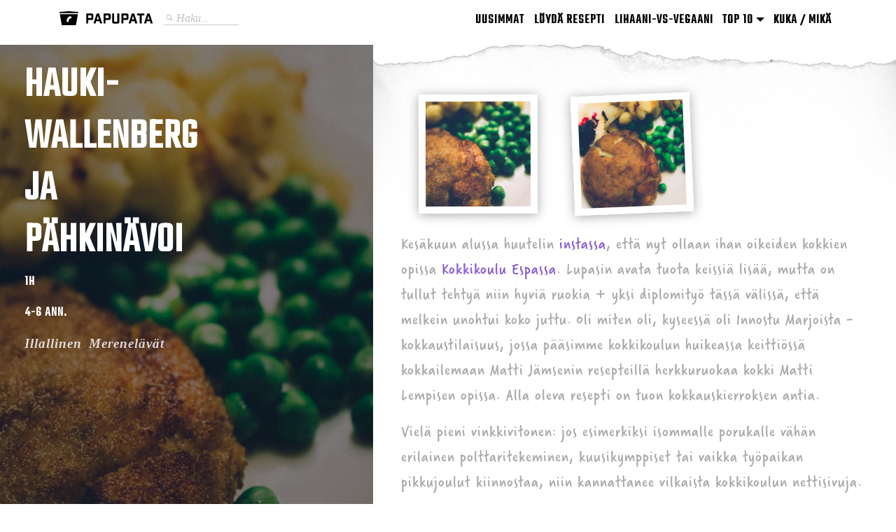

--- FILE ---
content_type: text/html; charset=UTF-8
request_url: https://papupata.com/haukiwallenberg/
body_size: 12652
content:
<!DOCTYPE html>
<html lang="fi">
<head>
<meta charset="UTF-8">
<meta http-equiv="X-UA-Compatible" content="IE=edge, chrome=1">
<meta name="viewport" content="width=device-width, initial-scale=1, user-scalable=no">
<meta name="mobile-web-app-capable" content="yes">
<meta name="apple-mobile-web-app-capable" content="yes">
<link rel="shortcut icon" href="https://papupata.com/wp-content/themes/understrap/favicon.ico" />
<link rel="icon" type="image/png" sizes="96x96" href="https://papupata.com/wp-content/themes/understrap/favicon-96x96.png">
<meta name="apple-mobile-web-app-title" content="Papupata - Mitä syötäis?">
<meta name="google-site-verification" content="DjnmccgyOtKXsI6CKQ28nYNtBuIEvefINlz7YjMLYKE" />
<link rel="pingback" href="https://papupata.com/xmlrpc.php">
  <!-- Adding custom meta tag for single post -->
  <meta name="thumbnail" content="https://papupata.com/wp-content/uploads/2017/07/IMG_1696.jpg" />
    <script type="application/ld+json">
    {
      "@context": "https://schema.org",
      "@type": "Recipe",
      "author": "Papupata",
      "totalTime": "PT1H",
      "recipeCategory": "Illallinen, Merenelävät", 
      "description": "Wallenbergin pihvi on ruotsalaisten herkkusuiden keksimä luksusversio pannupihvistä. Tässä versiossa pihvin raaka-aineena toimii perinteistä poiketen hauki",
      "image": ["https://papupata.com/wp-content/uploads/fly-images/1239/IMG_1696-350x350-c.jpg",
      		"https://papupata.com/wp-content/uploads/fly-images/1239/IMG_1696-350x263-c.jpg",
      		"https://papupata.com/wp-content/uploads/fly-images/1239/IMG_1696-350x197-c.jpg"],
      "name": "Hauki wallenberg ja pähkinävoi",
      "recipeInstructions": "Laita uuni kuumenemaan 180 asteeseen Aja hauki tasaiseksi blenderissä tai kutterissa Hienonna tilli Lisää kerma hauen joukkoon tasaisena nauhana. Lisää vielä mausteet ja tilli, mutta vältä liikaa sekoittamista Levitä korppujauhoja tasaiselle alustalle, pursota massaa jauhoihin ja muotoile noin 100g pihveiksi. Voit käyttää apuna pyöreää muottia. Paista pihveihin pannulla voissa kaunis väri. Pihvien ei ole tarkoitus kypsyä pannulla, vaan nimenomaan saada hieman väriä Nostele pihvit leivinpaperilla päällystetylle uunipellille ja paista noin 6 minuttia uunin keskitasolla tai kunnes pihvit ovat kypsiä. Kypsyyden voi testata tikulla: jos tikkuun jää taikinamassaa, paista vielä hetki  Pähkinävoi  Kuumenna voita kattilassa kunnes väri on pähkinäisen ruskea, vaahto on laskenut pinnalta ja tuoksu on paahteinen. Varo polttamasta voita, mutta malta jatkaa kuumentamista tarpeeksi pitkään, jotta maku on todella pähkinäinen ja väri pähkinänruskea Siivilöi voista pois palanut hera  &nbsp; Tarjoa pihvit esimerkiksi paahdettujen kasvisten kera, kippaa päälle pähkinävoita",
      "recipeYield": "4-6 ann.",
      "inLanguage": "fi",
      "isFamilyFriendly": true
    }
    </script>
<script>
  (function(i,s,o,g,r,a,m){i['GoogleAnalyticsObject']=r;i[r]=i[r]||function(){
  (i[r].q=i[r].q||[]).push(arguments)},i[r].l=1*new Date();a=s.createElement(o),
  m=s.getElementsByTagName(o)[0];a.async=1;a.src=g;m.parentNode.insertBefore(a,m)
  })(window,document,'script','https://www.google-analytics.com/analytics.js','ga');

  ga('create', 'UA-87852106-1', 'auto');
  ga('send', 'pageview');

</script>
<meta name='robots' content='index, follow, max-image-preview:large, max-snippet:-1, max-video-preview:-1' />

	<!-- This site is optimized with the Yoast SEO plugin v19.10 - https://yoast.com/wordpress/plugins/seo/ -->
	<title>Resepti: Hauki wallenberg ja pähkinävoi - Helpot ohjeet &amp; valmis kauppalista</title>
	<meta name="description" content="Wallenbergin pihvi on ruotsalaisten herkkusuiden keksimä luksusversio pannupihvistä. Tässä versiossa pihvin raaka-aineena toimii perinteistä poiketen hauki" />
	<link rel="canonical" href="https://papupata.com/haukiwallenberg/" />
	<meta property="og:locale" content="fi_FI" />
	<meta property="og:type" content="article" />
	<meta property="og:title" content="Resepti: Hauki wallenberg ja pähkinävoi - Helpot ohjeet &amp; valmis kauppalista" />
	<meta property="og:description" content="Wallenbergin pihvi on ruotsalaisten herkkusuiden keksimä luksusversio pannupihvistä. Tässä versiossa pihvin raaka-aineena toimii perinteistä poiketen hauki" />
	<meta property="og:url" content="https://papupata.com/haukiwallenberg/" />
	<meta property="og:site_name" content="Papupata" />
	<meta property="article:published_time" content="2017-07-21T09:00:34+00:00" />
	<meta property="article:modified_time" content="2017-07-13T13:39:41+00:00" />
	<meta property="og:image" content="https://papupata.com/wp-content/uploads/2017/07/IMG_1696.jpg" />
	<meta property="og:image:width" content="667" />
	<meta property="og:image:height" content="1000" />
	<meta property="og:image:type" content="image/jpeg" />
	<meta name="author" content="Leena Autio" />
	<meta name="twitter:card" content="summary_large_image" />
	<script type="application/ld+json" class="yoast-schema-graph">{"@context":"https://schema.org","@graph":[{"@type":"WebPage","@id":"https://papupata.com/haukiwallenberg/","url":"https://papupata.com/haukiwallenberg/","name":"Resepti: Hauki wallenberg ja pähkinävoi - Helpot ohjeet & valmis kauppalista","isPartOf":{"@id":"https://papupata.com/#website"},"primaryImageOfPage":{"@id":"https://papupata.com/haukiwallenberg/#primaryimage"},"image":{"@id":"https://papupata.com/haukiwallenberg/#primaryimage"},"thumbnailUrl":"https://papupata.com/wp-content/uploads/2017/07/IMG_1696.jpg","datePublished":"2017-07-21T09:00:34+00:00","dateModified":"2017-07-13T13:39:41+00:00","author":{"@id":"https://papupata.com/#/schema/person/de2bdd66ee2772599180f22fac5b3093"},"description":"Wallenbergin pihvi on ruotsalaisten herkkusuiden keksimä luksusversio pannupihvistä. Tässä versiossa pihvin raaka-aineena toimii perinteistä poiketen hauki","breadcrumb":{"@id":"https://papupata.com/haukiwallenberg/#breadcrumb"},"inLanguage":"fi","potentialAction":[{"@type":"ReadAction","target":["https://papupata.com/haukiwallenberg/"]}]},{"@type":"ImageObject","inLanguage":"fi","@id":"https://papupata.com/haukiwallenberg/#primaryimage","url":"https://papupata.com/wp-content/uploads/2017/07/IMG_1696.jpg","contentUrl":"https://papupata.com/wp-content/uploads/2017/07/IMG_1696.jpg","width":667,"height":1000},{"@type":"BreadcrumbList","@id":"https://papupata.com/haukiwallenberg/#breadcrumb","itemListElement":[{"@type":"ListItem","position":1,"name":"Home","item":"https://papupata.com/"},{"@type":"ListItem","position":2,"name":"Hauki wallenberg ja pähkinävoi"}]},{"@type":"WebSite","@id":"https://papupata.com/#website","url":"https://papupata.com/","name":"Papupata","description":"Mitä syötäis?","potentialAction":[{"@type":"SearchAction","target":{"@type":"EntryPoint","urlTemplate":"https://papupata.com/?s={search_term_string}"},"query-input":"required name=search_term_string"}],"inLanguage":"fi"},{"@type":"Person","@id":"https://papupata.com/#/schema/person/de2bdd66ee2772599180f22fac5b3093","name":"Leena Autio","image":{"@type":"ImageObject","inLanguage":"fi","@id":"https://papupata.com/#/schema/person/image/","url":"https://secure.gravatar.com/avatar/b067dde49ceeb10e497e55c1fa3097dc?s=96&d=mm&r=g","contentUrl":"https://secure.gravatar.com/avatar/b067dde49ceeb10e497e55c1fa3097dc?s=96&d=mm&r=g","caption":"Leena Autio"},"url":"https://papupata.com/author/iitsa/"}]}</script>
	<!-- / Yoast SEO plugin. -->


<link rel='dns-prefetch' href='//pagead2.googlesyndication.com' />
<link rel='stylesheet' id='wp-block-library-css' href='https://papupata.com/wp-includes/css/dist/block-library/style.min.css?ver=6.1.9' type='text/css' media='all' />
<link rel='stylesheet' id='classic-theme-styles-css' href='https://papupata.com/wp-includes/css/classic-themes.min.css?ver=1' type='text/css' media='all' />
<style id='global-styles-inline-css' type='text/css'>
body{--wp--preset--color--black: #000000;--wp--preset--color--cyan-bluish-gray: #abb8c3;--wp--preset--color--white: #ffffff;--wp--preset--color--pale-pink: #f78da7;--wp--preset--color--vivid-red: #cf2e2e;--wp--preset--color--luminous-vivid-orange: #ff6900;--wp--preset--color--luminous-vivid-amber: #fcb900;--wp--preset--color--light-green-cyan: #7bdcb5;--wp--preset--color--vivid-green-cyan: #00d084;--wp--preset--color--pale-cyan-blue: #8ed1fc;--wp--preset--color--vivid-cyan-blue: #0693e3;--wp--preset--color--vivid-purple: #9b51e0;--wp--preset--gradient--vivid-cyan-blue-to-vivid-purple: linear-gradient(135deg,rgba(6,147,227,1) 0%,rgb(155,81,224) 100%);--wp--preset--gradient--light-green-cyan-to-vivid-green-cyan: linear-gradient(135deg,rgb(122,220,180) 0%,rgb(0,208,130) 100%);--wp--preset--gradient--luminous-vivid-amber-to-luminous-vivid-orange: linear-gradient(135deg,rgba(252,185,0,1) 0%,rgba(255,105,0,1) 100%);--wp--preset--gradient--luminous-vivid-orange-to-vivid-red: linear-gradient(135deg,rgba(255,105,0,1) 0%,rgb(207,46,46) 100%);--wp--preset--gradient--very-light-gray-to-cyan-bluish-gray: linear-gradient(135deg,rgb(238,238,238) 0%,rgb(169,184,195) 100%);--wp--preset--gradient--cool-to-warm-spectrum: linear-gradient(135deg,rgb(74,234,220) 0%,rgb(151,120,209) 20%,rgb(207,42,186) 40%,rgb(238,44,130) 60%,rgb(251,105,98) 80%,rgb(254,248,76) 100%);--wp--preset--gradient--blush-light-purple: linear-gradient(135deg,rgb(255,206,236) 0%,rgb(152,150,240) 100%);--wp--preset--gradient--blush-bordeaux: linear-gradient(135deg,rgb(254,205,165) 0%,rgb(254,45,45) 50%,rgb(107,0,62) 100%);--wp--preset--gradient--luminous-dusk: linear-gradient(135deg,rgb(255,203,112) 0%,rgb(199,81,192) 50%,rgb(65,88,208) 100%);--wp--preset--gradient--pale-ocean: linear-gradient(135deg,rgb(255,245,203) 0%,rgb(182,227,212) 50%,rgb(51,167,181) 100%);--wp--preset--gradient--electric-grass: linear-gradient(135deg,rgb(202,248,128) 0%,rgb(113,206,126) 100%);--wp--preset--gradient--midnight: linear-gradient(135deg,rgb(2,3,129) 0%,rgb(40,116,252) 100%);--wp--preset--duotone--dark-grayscale: url('#wp-duotone-dark-grayscale');--wp--preset--duotone--grayscale: url('#wp-duotone-grayscale');--wp--preset--duotone--purple-yellow: url('#wp-duotone-purple-yellow');--wp--preset--duotone--blue-red: url('#wp-duotone-blue-red');--wp--preset--duotone--midnight: url('#wp-duotone-midnight');--wp--preset--duotone--magenta-yellow: url('#wp-duotone-magenta-yellow');--wp--preset--duotone--purple-green: url('#wp-duotone-purple-green');--wp--preset--duotone--blue-orange: url('#wp-duotone-blue-orange');--wp--preset--font-size--small: 13px;--wp--preset--font-size--medium: 20px;--wp--preset--font-size--large: 36px;--wp--preset--font-size--x-large: 42px;--wp--preset--spacing--20: 0.44rem;--wp--preset--spacing--30: 0.67rem;--wp--preset--spacing--40: 1rem;--wp--preset--spacing--50: 1.5rem;--wp--preset--spacing--60: 2.25rem;--wp--preset--spacing--70: 3.38rem;--wp--preset--spacing--80: 5.06rem;}:where(.is-layout-flex){gap: 0.5em;}body .is-layout-flow > .alignleft{float: left;margin-inline-start: 0;margin-inline-end: 2em;}body .is-layout-flow > .alignright{float: right;margin-inline-start: 2em;margin-inline-end: 0;}body .is-layout-flow > .aligncenter{margin-left: auto !important;margin-right: auto !important;}body .is-layout-constrained > .alignleft{float: left;margin-inline-start: 0;margin-inline-end: 2em;}body .is-layout-constrained > .alignright{float: right;margin-inline-start: 2em;margin-inline-end: 0;}body .is-layout-constrained > .aligncenter{margin-left: auto !important;margin-right: auto !important;}body .is-layout-constrained > :where(:not(.alignleft):not(.alignright):not(.alignfull)){max-width: var(--wp--style--global--content-size);margin-left: auto !important;margin-right: auto !important;}body .is-layout-constrained > .alignwide{max-width: var(--wp--style--global--wide-size);}body .is-layout-flex{display: flex;}body .is-layout-flex{flex-wrap: wrap;align-items: center;}body .is-layout-flex > *{margin: 0;}:where(.wp-block-columns.is-layout-flex){gap: 2em;}.has-black-color{color: var(--wp--preset--color--black) !important;}.has-cyan-bluish-gray-color{color: var(--wp--preset--color--cyan-bluish-gray) !important;}.has-white-color{color: var(--wp--preset--color--white) !important;}.has-pale-pink-color{color: var(--wp--preset--color--pale-pink) !important;}.has-vivid-red-color{color: var(--wp--preset--color--vivid-red) !important;}.has-luminous-vivid-orange-color{color: var(--wp--preset--color--luminous-vivid-orange) !important;}.has-luminous-vivid-amber-color{color: var(--wp--preset--color--luminous-vivid-amber) !important;}.has-light-green-cyan-color{color: var(--wp--preset--color--light-green-cyan) !important;}.has-vivid-green-cyan-color{color: var(--wp--preset--color--vivid-green-cyan) !important;}.has-pale-cyan-blue-color{color: var(--wp--preset--color--pale-cyan-blue) !important;}.has-vivid-cyan-blue-color{color: var(--wp--preset--color--vivid-cyan-blue) !important;}.has-vivid-purple-color{color: var(--wp--preset--color--vivid-purple) !important;}.has-black-background-color{background-color: var(--wp--preset--color--black) !important;}.has-cyan-bluish-gray-background-color{background-color: var(--wp--preset--color--cyan-bluish-gray) !important;}.has-white-background-color{background-color: var(--wp--preset--color--white) !important;}.has-pale-pink-background-color{background-color: var(--wp--preset--color--pale-pink) !important;}.has-vivid-red-background-color{background-color: var(--wp--preset--color--vivid-red) !important;}.has-luminous-vivid-orange-background-color{background-color: var(--wp--preset--color--luminous-vivid-orange) !important;}.has-luminous-vivid-amber-background-color{background-color: var(--wp--preset--color--luminous-vivid-amber) !important;}.has-light-green-cyan-background-color{background-color: var(--wp--preset--color--light-green-cyan) !important;}.has-vivid-green-cyan-background-color{background-color: var(--wp--preset--color--vivid-green-cyan) !important;}.has-pale-cyan-blue-background-color{background-color: var(--wp--preset--color--pale-cyan-blue) !important;}.has-vivid-cyan-blue-background-color{background-color: var(--wp--preset--color--vivid-cyan-blue) !important;}.has-vivid-purple-background-color{background-color: var(--wp--preset--color--vivid-purple) !important;}.has-black-border-color{border-color: var(--wp--preset--color--black) !important;}.has-cyan-bluish-gray-border-color{border-color: var(--wp--preset--color--cyan-bluish-gray) !important;}.has-white-border-color{border-color: var(--wp--preset--color--white) !important;}.has-pale-pink-border-color{border-color: var(--wp--preset--color--pale-pink) !important;}.has-vivid-red-border-color{border-color: var(--wp--preset--color--vivid-red) !important;}.has-luminous-vivid-orange-border-color{border-color: var(--wp--preset--color--luminous-vivid-orange) !important;}.has-luminous-vivid-amber-border-color{border-color: var(--wp--preset--color--luminous-vivid-amber) !important;}.has-light-green-cyan-border-color{border-color: var(--wp--preset--color--light-green-cyan) !important;}.has-vivid-green-cyan-border-color{border-color: var(--wp--preset--color--vivid-green-cyan) !important;}.has-pale-cyan-blue-border-color{border-color: var(--wp--preset--color--pale-cyan-blue) !important;}.has-vivid-cyan-blue-border-color{border-color: var(--wp--preset--color--vivid-cyan-blue) !important;}.has-vivid-purple-border-color{border-color: var(--wp--preset--color--vivid-purple) !important;}.has-vivid-cyan-blue-to-vivid-purple-gradient-background{background: var(--wp--preset--gradient--vivid-cyan-blue-to-vivid-purple) !important;}.has-light-green-cyan-to-vivid-green-cyan-gradient-background{background: var(--wp--preset--gradient--light-green-cyan-to-vivid-green-cyan) !important;}.has-luminous-vivid-amber-to-luminous-vivid-orange-gradient-background{background: var(--wp--preset--gradient--luminous-vivid-amber-to-luminous-vivid-orange) !important;}.has-luminous-vivid-orange-to-vivid-red-gradient-background{background: var(--wp--preset--gradient--luminous-vivid-orange-to-vivid-red) !important;}.has-very-light-gray-to-cyan-bluish-gray-gradient-background{background: var(--wp--preset--gradient--very-light-gray-to-cyan-bluish-gray) !important;}.has-cool-to-warm-spectrum-gradient-background{background: var(--wp--preset--gradient--cool-to-warm-spectrum) !important;}.has-blush-light-purple-gradient-background{background: var(--wp--preset--gradient--blush-light-purple) !important;}.has-blush-bordeaux-gradient-background{background: var(--wp--preset--gradient--blush-bordeaux) !important;}.has-luminous-dusk-gradient-background{background: var(--wp--preset--gradient--luminous-dusk) !important;}.has-pale-ocean-gradient-background{background: var(--wp--preset--gradient--pale-ocean) !important;}.has-electric-grass-gradient-background{background: var(--wp--preset--gradient--electric-grass) !important;}.has-midnight-gradient-background{background: var(--wp--preset--gradient--midnight) !important;}.has-small-font-size{font-size: var(--wp--preset--font-size--small) !important;}.has-medium-font-size{font-size: var(--wp--preset--font-size--medium) !important;}.has-large-font-size{font-size: var(--wp--preset--font-size--large) !important;}.has-x-large-font-size{font-size: var(--wp--preset--font-size--x-large) !important;}
.wp-block-navigation a:where(:not(.wp-element-button)){color: inherit;}
:where(.wp-block-columns.is-layout-flex){gap: 2em;}
.wp-block-pullquote{font-size: 1.5em;line-height: 1.6;}
</style>
<link rel='stylesheet' id='understrap-styles-css' href='https://papupata.com/wp-content/themes/understrap/css/theme.min.css?ver=0.4.91' type='text/css' media='all' />
<link rel='stylesheet' id='theme-styles-css' href='https://papupata.com/wp-content/themes/understrap/css/papupata.css?ver=0.430' type='text/css' media='all' />
<link rel='stylesheet' id='jquery-lazyloadxt-spinner-css-css' href='//papupata.com/wp-content/plugins/a3-lazy-load/assets/css/jquery.lazyloadxt.spinner.css?ver=6.1.9' type='text/css' media='all' />
<link rel='stylesheet' id='a3a3_lazy_load-css' href='//papupata.com/wp-content/uploads/sass/a3_lazy_load.min.css?ver=1587925372' type='text/css' media='all' />
<script type='text/javascript' src='https://papupata.com/wp-includes/js/jquery/jquery.min.js?ver=3.6.1' id='jquery-core-js'></script>
<script type='text/javascript' src='https://papupata.com/wp-includes/js/jquery/jquery-migrate.min.js?ver=3.3.2' id='jquery-migrate-js'></script>
<link rel="https://api.w.org/" href="https://papupata.com/wp-json/" /><link rel="alternate" type="application/json" href="https://papupata.com/wp-json/wp/v2/posts/1237" /><link rel="alternate" type="application/json+oembed" href="https://papupata.com/wp-json/oembed/1.0/embed?url=https%3A%2F%2Fpapupata.com%2Fhaukiwallenberg%2F" />
<link rel="alternate" type="text/xml+oembed" href="https://papupata.com/wp-json/oembed/1.0/embed?url=https%3A%2F%2Fpapupata.com%2Fhaukiwallenberg%2F&#038;format=xml" />
<meta name="generator" content="Site Kit by Google 1.88.0" />
<!-- Google AdSense snippet added by Site Kit -->
<meta name="google-adsense-platform-account" content="ca-host-pub-2644536267352236">
<meta name="google-adsense-platform-domain" content="sitekit.withgoogle.com">
<!-- End Google AdSense snippet added by Site Kit -->
<style type="text/css">.recentcomments a{display:inline !important;padding:0 !important;margin:0 !important;}</style>
<!-- Google AdSense snippet added by Site Kit -->
<script async="async" src="https://pagead2.googlesyndication.com/pagead/js/adsbygoogle.js?client=ca-pub-1802206343634780" crossorigin="anonymous" type="text/javascript"></script>

<!-- End Google AdSense snippet added by Site Kit -->
</head>

<body class="post-template-default single single-post postid-1237 single-format-standard group-blog">
<script type="text/javascript">
  WebFontConfig = {
    google: { families: [ 'Teko' ] }
  };
  (function() {
    var wf = document.createElement('script');
    wf.src = ('https:' == document.location.protocol ? 'https' : 'http') +
      '://ajax.googleapis.com/ajax/libs/webfont/1.6.26/webfont.js';
    wf.type = 'text/javascript';
    wf.async = 'true';
    var s = document.getElementsByTagName('script')[0];
    s.parentNode.insertBefore(wf, s);
  })();
  // ]]>
</script>
<script type="text/javascript">
    /* <![CDATA[ */ 
    TypekitConfig = {
        kitId: 'cxp7fpt'
    };
    (function() {
        var tk = document.createElement('script');
        tk.src = '//use.typekit.com/' + TypekitConfig.kitId + '.js';
        tk.type = 'text/javascript';
        tk.async = 'true';
        tk.onload = tk.onreadystatechange = function() {
            var rs = this.readyState;
            if (rs && rs != 'complete' && rs != 'loaded') return;
            try { Typekit.load(TypekitConfig); } catch (e) {}
        };
        var s = document.getElementsByTagName('script')[0];
        s.parentNode.insertBefore(tk, s);
    })(); 
    /* ]]> */
</script>


<div id="page" class="hfeed site">

    <!-- ******************* The Navbar Area ******************* -->
    <div class="wrapper-fluid wrapper-navbar" id="wrapper-navbar">

        <a class="skip-link screen-reader-text sr-only" href="#content">Skip to content</a>

        <nav class="navbar navbar-fixed-top site-navigation" itemscope="itemscope" itemtype="https://schema.org/SiteNavigationElement">

            <div class="container mobile-container">

                <div class="navbar-header">

                                <!-- .navbar-toggle is used as the toggle for collapsed navbar content -->

                    <button class="navbar-toggler hidden-sm-up" type="button" data-toggle="collapse" data-target=".exCollapsingNavbar" aria-controls="exCollapsingNavbar" aria-expanded="false" aria-label="Toggle navigation">
    					&#9776;
                    </button>

                <!-- Your site title as branding in the menu -->
                        <a class="navbar-brand" href="/" title="Papupata" rel="home">
                        	<img class="logo-header" src="https://papupata.com/wp-content/themes/understrap/img/papupata-logo-hor.svg">
                        </a>
                </div>

                <form class="form-inline float-xs-left custom-search" method="get" action="https://papupata.com/" role="search">
                    <div class="input-group">
                        <input type="text" class="form-control input-custom" name="s" id="s" aria-describedby="basic-addon1" placeholder="Haku..." autocomplete="off" />
                    </div>
                </form>

                <!-- The WordPress Menu goes here -->
                <div class="collapse navbar-toggleable-xs exCollapsingNavbar"><ul id="main-menu" class="nav navbar-nav float-xs-right"><li id="menu-item-24" class="menu-item menu-item-type-custom menu-item-object-custom nav-item menu-item-24"><a title="Uusimmat" href="/" class="nav-link">Uusimmat</a></li>
<li id="menu-item-47" class="menu-item menu-item-type-post_type menu-item-object-page nav-item menu-item-47"><a title="Löydä resepti" href="https://papupata.com/reseptit/" class="nav-link">Löydä resepti</a></li>
<li id="menu-item-909" class="menu-item menu-item-type-post_type menu-item-object-page nav-item menu-item-909"><a title="Lihaani-vs-vegaani" href="https://papupata.com/lihaani-vs-vegaani/" class="nav-link">Lihaani-vs-vegaani</a></li>
<li id="menu-item-2153" class="menu-item menu-item-type-custom menu-item-object-custom menu-item-has-children nav-item menu-item-2153 dropdown"><a title="TOP 10" href="#" data-toggle="dropdown" class="nav-link dropdown-toggle">TOP 10 <span class="caret"></span></a>
<ul role="menu" class=" dropdown-menu">
	<li id="menu-item-2154" class="menu-item menu-item-type-post_type menu-item-object-page nav-item menu-item-2154"><a title="Suosituimmat 2017" href="https://papupata.com/top2017/" class="nav-link">Suosituimmat 2017</a></li>
	<li id="menu-item-2921" class="menu-item menu-item-type-post_type menu-item-object-page nav-item menu-item-2921"><a title="Suosituimmat 2018" href="https://papupata.com/suosituimmat-2018/" class="nav-link">Suosituimmat 2018</a></li>
	<li id="menu-item-3117" class="menu-item menu-item-type-post_type menu-item-object-page nav-item menu-item-3117"><a title="Suosituimmat 2019" href="https://papupata.com/suosituimmat-2019/" class="nav-link">Suosituimmat 2019</a></li>
</ul>
</li>
<li id="menu-item-25" class="menu-item menu-item-type-post_type menu-item-object-page nav-item menu-item-25"><a title="Kuka / Mikä" href="https://papupata.com/kuka-mika/" class="nav-link">Kuka / Mikä</a></li>
</ul></div>
            </div> <!-- .container -->

        </nav><!-- .site-navigation -->

    </div><!-- .wrapper-navbar end -->

<div class="single-post wrapper" id="single-wrapper">
    
    <div  id="content" class="container-fluid">

        <div class="row .row-eq-height">

            <div class="featured-image" style="background-image: url('https://papupata.com/wp-content/uploads/2017/07/IMG_1696.jpg'); background-position: center top;">
                <div id="left" class="curtain">
                    <h1 class="post-name">Hauki- wallenberg ja pähkinävoi</h1>
                                        <p class="prepare-time" content="1H">1h</p>
                    <p class="serves">4-6 ann.</p>
                    <p>
                        <span class="label-category">Illallinen</span><span class="label-category">Merenelävät</span>                    </p>
                </div>
            </div>

            <div class="col-md-5 show-desktop"></div>

            <div class="col-md-5 featured-image-mobile" style="background-image: url('https://papupata.com/wp-content/uploads/2017/07/IMG_1696.jpg'); background-position: center top; background-size: cover;">
                <div id="left" class="curtain-mobile">
                    <h1 class="post-name">Hauki- wallenberg ja pähkinävoi</h1>
                    <p class="prepare-time">1h</p>
                    <p class="serves">4-6 ann.</p>
                    <p>
                        <span class="label-category">Illallinen</span><span class="label-category">Merenelävät</span>                    </p>
                </div>
            </div>

            <div id="right" class="col-md-7 recipe">
                <img class="paper" src="https://papupata.com/wp-content/themes/understrap/img/paper-bg.png">
                <div class="post-photos photos">
                    <div class="rotate squared-wrapper"><img class="squared rotated" src="https://papupata.com/wp-content/uploads/2017/07/IMG_1696.jpg"alt="Hauki wallenberg ja pähkinävoi" title="Hauki wallenberg ja pähkinävoi"></div><img decoding="async" loading="lazy" class="alignnone size-medium wp-image-1242" src="https://papupata.com/wp-content/uploads/2017/07/IMG_1695-400x400.jpg" alt="" width="400" height="400" srcset="https://papupata.com/wp-content/uploads/2017/07/IMG_1695-400x400.jpg 400w, https://papupata.com/wp-content/uploads/2017/07/IMG_1695-350x350.jpg 350w, https://papupata.com/wp-content/uploads/2017/07/IMG_1695.jpg 730w" sizes="(max-width: 400px) 100vw, 400px" />
                </div>
                
                <div class="recipe-wrapper">
                    <div class="recipe-description"><p>Kesäkuun alussa huutelin <a href="https://www.instagram.com/p/BU_UVUsAJjI/">instassa</a>, että nyt ollaan ihan oikeiden kokkien opissa <a href="http://www.kokkikouluespa.fi/">Kokkikoulu Espassa</a>. Lupasin avata tuota keissiä lisää, mutta on tullut tehtyä niin hyviä ruokia + yksi diplomityö tässä välissä, että melkein unohtui koko juttu. Oli miten oli, kyseessä oli Innostu Marjoista -kokkaustilaisuus, jossa pääsimme kokkikoulun huikeassa keittiössä kokkailemaan Matti Jämsenin resepteillä herkkuruokaa kokki Matti Lempisen opissa. Alla oleva resepti on tuon kokkauskierroksen antia.</p>
<p>Vielä pieni vinkkivitonen: jos esimerkiksi isommalle porukalle vähän erilainen polttaritekeminen, kuusikymppiset tai vaikka työpaikan pikkujoulut kiinnostaa, niin kannattanee vilkaista kokkikoulun nettisivuja.</p>
</div>
                    <h2 class="recipe-start">Resepti: Hauki wallenberg ja pähkinävoi</h2>
                    <h2>Ainekset & Kauppalista</h2>

                    <p >
                        <p>Pihvit</p>
<ul>
<input type=checkbox><span class='ingredient'>300g Haukea (ruodot ja nahka poistettu)</span><br>
<input type=checkbox><span class='ingredient'>3dl Kermaa</span><br>
<input type=checkbox><span class='ingredient'>Suolaa, mustapippuria ja tilliä maun mukaan</span><br>
<input type=checkbox><span class='ingredient'>Korppujauhoja</span><br>
<input type=checkbox><span class='ingredient'>Voita paistamiseen</span><br>
</ul>
<p>Pähkinävoi</p>
<ul>
<input type=checkbox><span class='ingredient'>75g Normaalisuolaista voita</span><br>
</ul>
                    </p>
                    <h2>Tee näin</h2>
                    <div>
                        <ol>
<li>Laita uuni kuumenemaan 180 asteeseen</li>
<li>Aja hauki tasaiseksi blenderissä tai kutterissa</li>
<li>Hienonna tilli</li>
<li>Lisää kerma hauen joukkoon tasaisena nauhana. Lisää vielä mausteet ja tilli, mutta vältä liikaa sekoittamista</li>
<li>Levitä korppujauhoja tasaiselle alustalle, pursota massaa jauhoihin ja muotoile noin 100g pihveiksi. Voit käyttää apuna pyöreää muottia.</li>
<li>Paista pihveihin pannulla voissa kaunis väri. Pihvien ei ole tarkoitus kypsyä pannulla, vaan nimenomaan saada hieman väriä</li>
<li>Nostele pihvit leivinpaperilla päällystetylle uunipellille ja paista noin 6 minuttia uunin keskitasolla tai kunnes pihvit ovat kypsiä. Kypsyyden voi testata tikulla: jos tikkuun jää taikinamassaa, paista vielä hetki</li>
</ol>
<p>Pähkinävoi</p>
<ol>
<li>Kuumenna voita kattilassa kunnes väri on pähkinäisen ruskea, vaahto on laskenut pinnalta ja tuoksu on paahteinen. Varo polttamasta voita, mutta malta jatkaa kuumentamista tarpeeksi pitkään, jotta maku on todella pähkinäinen ja väri pähkinänruskea</li>
<li>Siivilöi voista pois palanut hera</li>
</ol>
<p>&nbsp;</p>
<p>Tarjoa pihvit esimerkiksi paahdettujen kasvisten kera, kippaa päälle pähkinävoita</p>
                    </div>
                    <h2>Vinkit</h2>
                    <p><p>Taikina on muotoiluvaiheessa melko löysää &#8211; niin kuuluu ollakin &#8211; joten pihvien muotoilu vaatii harjoittelua ja kärsivällisyyttä</p>
</p>
                </div>

            </div>

        </div><!-- .row -->

    </div><!-- Container end -->
    
</div><!-- Wrapper end -->


<div class="related-posts wrapper" id="wrapper-index">
    <div id="content" class="container newest">
        <div class="row">
            <div class="col-sm-12 col-md-10 offset-md-1 col-lg-10 offset-lg-1">
                <h1 class="dark-title">Voisit pitää myös näistä</h1>
                <div class="card-columns">

                                    
	<div class="card card-block text-xs-center" id="post-3118">
		<a class="card-link" href="https://papupata.com/lohilasagne/"><span class="card-link-fill"></span></a>
		<img class="card-img-top img-fluid" src="https://papupata.com/wp-content/uploads/2020/04/IMG_20200426_200213-558x744.jpg"/>
		<div class="card-hover">
			<div class="right-float">
				<span class="">90 min</span>
			</div>
			<div class="card-categories">
		        <span class="">Illallinen</span><span class="">Merenelävät</span><span class="">Pasta</span>			</div>
		</div>
	    <h4 class="card-title"><a href="https://papupata.com/lohilasagne/">Lohilasagne</a></h4>  	</div>

                
                    <a style="display:none;" href="https://papupata.com/lohilasagne/" title="Lohilasagne">Lohilasagne</a>   
                                    
	<div class="card card-block text-xs-center" id="post-3038">
		<a class="card-link" href="https://papupata.com/sushiburritot/"><span class="card-link-fill"></span></a>
		<img class="card-img-top img-fluid" src="https://papupata.com/wp-content/uploads/2019/04/IMG_6666-558x837.jpg"/>
		<div class="card-hover">
			<div class="right-float">
				<span class="">90min</span>
			</div>
			<div class="card-categories">
		        <span class="">Illallinen</span><span class="">Lounas</span><span class="">Merenelävät</span><span class="">Vege</span>			</div>
		</div>
	    <h4 class="card-title"><a href="https://papupata.com/sushiburritot/">Sushiburritot</a></h4>  	</div>

                
                    <a style="display:none;" href="https://papupata.com/sushiburritot/" title="Sushiburritot">Sushiburritot</a>   
                                    
	<div class="card card-block text-xs-center" id="post-2807">
		<a class="card-link" href="https://papupata.com/ahvenfilee-ja-kukkakaalimuusi/"><span class="card-link-fill"></span></a>
		<img class="card-img-top img-fluid" src="https://papupata.com/wp-content/uploads/2018/10/IMG_4965-558x837.jpg"/>
		<div class="card-hover">
			<div class="right-float">
				<span class="">45min</span>
			</div>
			<div class="card-categories">
		        <span class="">Illallinen</span><span class="">Lounas</span><span class="">Merenelävät</span>			</div>
		</div>
	    <h4 class="card-title"><a href="https://papupata.com/ahvenfilee-ja-kukkakaalimuusi/">Ahvenfilee ja kukkakaalimuusi</a></h4>  	</div>

                
                    <a style="display:none;" href="https://papupata.com/ahvenfilee-ja-kukkakaalimuusi/" title="Ahvenfilee ja kukkakaalimuusi">Ahvenfilee ja kukkakaalimuusi</a>   
                                    
	<div class="card card-block text-xs-center" id="post-2202">
		<a class="card-link" href="https://papupata.com/taytetty-lohi/"><span class="card-link-fill"></span></a>
		<img class="card-img-top img-fluid" src="https://papupata.com/wp-content/uploads/2018/02/IMG_3965-558x837.jpg"/>
		<div class="card-hover">
			<div class="right-float">
				<span class="">60min</span>
			</div>
			<div class="card-categories">
		        <span class="">Illallinen</span><span class="">Merenelävät</span>			</div>
		</div>
	    <h4 class="card-title"><a href="https://papupata.com/taytetty-lohi/">Täytetty lohi</a></h4>  	</div>

                
                    <a style="display:none;" href="https://papupata.com/taytetty-lohi/" title="Täytetty lohi">Täytetty lohi</a>   
                                    
	<div class="card card-block text-xs-center" id="post-1948">
		<a class="card-link" href="https://papupata.com/risottosushi/"><span class="card-link-fill"></span></a>
		<img class="card-img-top img-fluid" src="https://papupata.com/wp-content/uploads/2018/01/IMG_3480-392x500.jpg"/>
		<div class="card-hover">
			<div class="right-float">
				<span class="">90min</span>
			</div>
			<div class="card-categories">
		        <span class="">Illallinen</span><span class="">Merenelävät</span>			</div>
		</div>
	    <h4 class="card-title"><a href="https://papupata.com/risottosushi/">Risottosushi</a></h4>  	</div>

                
                    <a style="display:none;" href="https://papupata.com/risottosushi/" title="Risottosushi">Risottosushi</a>   
                                    
	<div class="card card-block text-xs-center" id="post-1637">
		<a class="card-link" href="https://papupata.com/hunaja-srirachalohi/"><span class="card-link-fill"></span></a>
		<img class="card-img-top img-fluid" src="https://papupata.com/wp-content/uploads/2017/10/IMG_2781-370x500.jpg"/>
		<div class="card-hover">
			<div class="right-float">
				<span class="">40min</span>
			</div>
			<div class="card-categories">
		        <span class="">Illallinen</span><span class="">Lounas</span><span class="">Merenelävät</span>			</div>
		</div>
	    <h4 class="card-title"><a href="https://papupata.com/hunaja-srirachalohi/">Hunaja-srirachalohi</a></h4>  	</div>

                
                    <a style="display:none;" href="https://papupata.com/hunaja-srirachalohi/" title="Hunaja-srirachalohi">Hunaja-srirachalohi</a>   
                                    
	<div class="card card-block text-xs-center" id="post-1663">
		<a class="card-link" href="https://papupata.com/taytetyt-myskikurpitsat-kahdella-tapaa/"><span class="card-link-fill"></span></a>
		<img class="card-img-top img-fluid" src="https://papupata.com/wp-content/uploads/2017/10/IMG_2848-2-400x491.jpg"/>
		<div class="card-hover">
			<div class="right-float">
				<span class="">60min</span>
			</div>
			<div class="card-categories">
		        <span class="">Illallinen</span><span class="">Lounas</span><span class="">Merenelävät</span><span class="">Vege</span>			</div>
		</div>
	    <h4 class="card-title"><a href="https://papupata.com/taytetyt-myskikurpitsat-kahdella-tapaa/">Täytetyt myskikurpitsat kahdella tapaa</a></h4>  	</div>

                
                    <a style="display:none;" href="https://papupata.com/taytetyt-myskikurpitsat-kahdella-tapaa/" title="Täytetyt myskikurpitsat kahdella tapaa">Täytetyt myskikurpitsat kahdella tapaa</a>   
                                    
	<div class="card card-block text-xs-center" id="post-1470">
		<a class="card-link" href="https://papupata.com/aasialainen-lohicurry/"><span class="card-link-fill"></span></a>
		<img class="card-img-top img-fluid" src="https://papupata.com/wp-content/uploads/2017/09/IMG_2313-1-400x447.jpg"/>
		<div class="card-hover">
			<div class="right-float">
				<span class="">90min</span>
			</div>
			<div class="card-categories">
		        <span class="">Illallinen</span><span class="">Itämainen</span><span class="">Merenelävät</span>			</div>
		</div>
	    <h4 class="card-title"><a href="https://papupata.com/aasialainen-lohicurry/">Aasialainen lohicurry</a></h4>  	</div>

                
                    <a style="display:none;" href="https://papupata.com/aasialainen-lohicurry/" title="Aasialainen lohicurry">Aasialainen lohicurry</a>   
                                </div>
            </div>
        </div>
    </div>
</div>
<div class="padder"></div>



<div id="fb-root"></div>
<script>(function(d, s, id) {
  var js, fjs = d.getElementsByTagName(s)[0];
  if (d.getElementById(id)) return;
  js = d.createElement(s); js.id = id;
  js.src = "//connect.facebook.net/fi_FI/sdk.js#xfbml=1&version=v2.8&appId=696947473813353";
  fjs.parentNode.insertBefore(js, fjs);
}(document, 'script', 'facebook-jssdk'));</script>



<div class="wrapper instagram-bg" id="wrapper-footer">

    <div class="container">

        <div class="row">

            <div class="col-sm-6 offset-sm-3 extra-pad">
                <a class="hide-mobile btn instagram-button" href="instagram://user?username=papupatagram">
                    <img class="instagram-logo " src="https://papupata.com/wp-content/themes/understrap/img/instagram-logo.png">
                    <p class="papupata-gram">Seuraa Instassa</p>
                </a>
                <a class="show-desktop btn instagram-button" target="_blank" href="http://instagram.com/papupatagram">
                    <img class="instagram-logo " src="https://papupata.com/wp-content/themes/understrap/img/instagram-logo.png">
                    <p class="papupata-gram">Seuraa Instassa</p>
                </a>
                <div class="divider"></div>
                <div class="block-wrapper">
                    <div class="fb-like" data-href="https://www.facebook.com/papupatacom/" data-layout="button" data-action="like" data-size="large" data-show-faces="false" data-share="false"></div>
                </div>
            </div>

        </div>

    </div>

</div>

<div class="wrapper sitemap" id="wrapper-footer">

    <div class="container">

        <div class="row">

            <div class="col-md-12 extra-pad">

                <img class="papupata-logo" src="https://papupata.com/wp-content/themes/understrap/img/papupata-logo.svg">

                <hr class="gradient"></hr>
                
                <div class="footer-nav">
                    <a class="footer-nav-item" href="/">Uusimmat</a>
                    <a class="footer-nav-item" href="/reseptit">Löydä resepti</a>
                    <a class="footer-nav-item" href="/kuka-mika">Kuka / Mikä?</a>
                </div>
                
                <hr class="gradient"></hr>

                <p>est. 2016</p>

            </div><!--col end -->

        </div><!-- row end -->

    </div><!-- container end -->

</div><!-- wrapper end -->

</div><!-- #page -->

<script type='text/javascript' src='https://papupata.com/wp-content/themes/understrap/js/theme.min.js?ver=0.4.9' id='understrap-scripts-js'></script>
<script type='text/javascript' id='jquery-lazyloadxt-js-extra'>
/* <![CDATA[ */
var a3_lazyload_params = {"apply_images":"1","apply_videos":"1"};
/* ]]> */
</script>
<script type='text/javascript' src='//papupata.com/wp-content/plugins/a3-lazy-load/assets/js/jquery.lazyloadxt.extra.min.js?ver=2.6.1' id='jquery-lazyloadxt-js'></script>
<script type='text/javascript' src='//papupata.com/wp-content/plugins/a3-lazy-load/assets/js/jquery.lazyloadxt.srcset.min.js?ver=2.6.1' id='jquery-lazyloadxt-srcset-js'></script>
<script type='text/javascript' id='jquery-lazyloadxt-extend-js-extra'>
/* <![CDATA[ */
var a3_lazyload_extend_params = {"edgeY":"0","horizontal_container_classnames":""};
/* ]]> */
</script>
<script type='text/javascript' src='//papupata.com/wp-content/plugins/a3-lazy-load/assets/js/jquery.lazyloadxt.extend.js?ver=2.6.1' id='jquery-lazyloadxt-extend-js'></script>

<script type="text/javascript">
    jQuery(document).ready(function () {
        jQuery(':checkbox').change(function() {
            if (jQuery(this).prop('checked')) {
                jQuery(this).next('span').addClass('checkbox-checked');
                val = jQuery(this).next('span').text();
            }
            else {
                jQuery(this).next('span').removeClass('checkbox-checked');
            }
        }); 
    });

    jQuery('.photos').find('img').each(function() {

        if (!jQuery(this).hasClass("rotated")) {
            var num = Math.random() * 20 - 10;
            img = jQuery(this);

            console.log(num);

            jQuery(this).css('transform', 'rotate('+num+'deg)');
        }

    });

    jQuery('.rotate').each(function() {

        var num = Math.random() * 20 - 10;
        img = jQuery(this);

        console.log(num);

        jQuery(this).css('transform', 'rotate('+num+'deg)');

    });

</script>

</body>

</html>


--- FILE ---
content_type: text/html; charset=utf-8
request_url: https://www.google.com/recaptcha/api2/aframe
body_size: 270
content:
<!DOCTYPE HTML><html><head><meta http-equiv="content-type" content="text/html; charset=UTF-8"></head><body><script nonce="YHL2QEvl8Ds_XIjCVIx2kQ">/** Anti-fraud and anti-abuse applications only. See google.com/recaptcha */ try{var clients={'sodar':'https://pagead2.googlesyndication.com/pagead/sodar?'};window.addEventListener("message",function(a){try{if(a.source===window.parent){var b=JSON.parse(a.data);var c=clients[b['id']];if(c){var d=document.createElement('img');d.src=c+b['params']+'&rc='+(localStorage.getItem("rc::a")?sessionStorage.getItem("rc::b"):"");window.document.body.appendChild(d);sessionStorage.setItem("rc::e",parseInt(sessionStorage.getItem("rc::e")||0)+1);localStorage.setItem("rc::h",'1770073372541');}}}catch(b){}});window.parent.postMessage("_grecaptcha_ready", "*");}catch(b){}</script></body></html>

--- FILE ---
content_type: text/css
request_url: https://papupata.com/wp-content/themes/understrap/css/papupata.css?ver=0.430
body_size: 2101
content:
@font-face {
  font-display: swap;
}

body {
  font-family: 'Teko', sans-serif;
  font-style: normal;
  font-weight: 700;
  text-transform: uppercase;
  font-display: swap;
  letter-spacing: 1px;
  font-size: 1.2rem;
}

#wrapper-index {
  background: #e9e9e9;
}

a:hover {
  color: #87405e;
  text-decoration: none;
}

h1 {
  font-weight: 700;
  color: #6d6e71;
}

ul {
  padding-left: 30px;
}

.single-post h1 {
  font-weight: 700;
  color: white;
}

h2 {
  border-bottom: 2px solid #000000;
  padding-bottom: 3px;
  display: inline-block;
}

.navbar {
  padding: .5rem 0rem;
}

.navbar-toggler {
  float: right;
  padding: .5rem .25rem;
  width: auto;
}

.nav-link, .navbar-brand {
  color: #000000;
  font-weight: 700;
}

.logo-header {
  height: 20px;
}

.navbar-nav .nav-link {
  padding-bottom: 0rem;
  text-align: right;
}

.input-custom {
  font-style: italic;
  font-family: "Times New Roman", Georgia, Serif;
  font-display: swap;
  line-height: 1;
  font-size: 1rem;
  padding: 0px 5px 0px 18px;
  border: none;
  border-bottom: 1pt solid #aaaaaa;
  border-radius: 0px;
  margin: 9px 0px;
  font-weight: 500;
  opacity: 0.6;
  width: 50%!important;
  transition: all 0.25s ease;
  background: url(../img/search-icon.png);
  background-repeat: no-repeat;
  background-size: 10px auto;
  background-position: 3px 3px;
}

.input-custom:focus {
  outline: none;
  opacity: 1;
  width: 100%!important;
  border-bottom: 1pt solid #aaaaaa;
  transition: all 0.25s ease;
}

.papupata-gram {
  margin-bottom: 0px;
  display: inline-block;
}

.block-wrapper {
  display: block;
}

.footer-nav-item {
  margin-right: 5px;
  margin-left: 5px;
  color: white;
  font-size: 12px;
  border-bottom: 1px solid transparent;
}

.wrapper {
  padding: 0 0;
}

.navbar {
  background: white;
}

.dropdown-menu {
  right: 0;
}

.dropdown-menu .menu-item a:hover {
    background-color: #ffffff;
}

.dropdown-toggle:after {
  margin-left: 0em;
}

.newest {
  padding-top: 80px;
}

.padder {
  height: 60px;
  background: #eaeaea;
  width: 100%;
  margin-top: -5px;
  position: relative;
}

.card {
  border-radius: 0px;
  padding: 0px;
  border: none;
  width: 95%!important;
  margin-left: 2.5%;
  margin-right: 2.5%;
  margin-bottom: 30px;
  transition: all 0.25s ease;
}

.card-hover {
  position: absolute;
  top: 0px;
  width: 100%;
  height: 100%;
  background: rgba(0,0,0,0);
  transition: all 0.25s ease;
}

.card-img-top {
  margin-bottom: 38px;
}

.card-link-fill {
  position:absolute; 
  width:100%;
  height:100%;
  top:0;
  left: 0;
  z-index: 100;
}

.posts-navigation {
  display: block;
  height: 30px;
  background: #eaeaea;
  width: 100%;
  margin-top: -10px;
  margin-bottom: 20px;
  position: relative;
  text-align: center;
}

.posts-navigation > a {
  color: #aaaaaa;
  margin: 0px 5px;
}

.posts-navigation > a:hover, a:active, a:focus {
  color: #888888;
  text-decoration: none;
}


.card-serves {

}

.right-float {
  position: absolute;
  top: 10px;
  right: 10px;
  text-align: right;
  opacity: 0;
  color: white;
  transition: all 0.25s ease;
}

.right-float > span {
  position: relative;
}

.card-categories > span {
  position: relative;
  display: block;
}

.card-categories {
  position: absolute;
  top: 10px;
  left: 10px;
  text-align: left;
  color: white;
  opacity: 0;
  transition: all 0.25s ease;
}

.card-link:hover ~ .card-hover {
  background: rgba(0,0,0,0.5);
  transition: all 0.25s ease;
}

.card-link:hover ~ .card-hover > .right-float {
  color: white;
  opacity: 1;
  transition: all 0.25s ease;
}

.card-link:hover ~ .card-hover > .card-categories {
  opacity: 1;
  transition: all 0.25s ease;
}

.card-link:hover < .card {
  box-shadow: 0px 2px 12px #888888;
  transition: all 0.25s ease;
}

.card-title {
  margin-bottom: .75rem;
  line-height: 1.2;
  font-size: 1.5rem;
  letter-spacing: 1px;
  position: absolute;
  bottom: 0px;
  width: 100%;
  background: white;
  z-index: 3;
  margin-bottom: 0px;
  padding: 10px 14px;
}

.card-title a {
  color: #000000;
}

.card-img-top {
  border-radius: 0px;
  border-bottom: 1px solid #d1d3d4;
  min-width: 100%;
}

.single-post .featured-image {
  background-size: cover;
  background-position: center bottom;
  height: 110vh;
  float: left;
  width: 41.66667%;
  position: fixed;
  z-index: -100;
}

.single-post .curtain {
  background: rgba(0,0,0,0.5);
  position: absolute;
  width: 100%;
  height: 100%;
  padding: 85px 35px;
  color: white;
  z-index: -99;
}

.single-post .post-name {
  font-size: 46pt;
  line-height: 56pt;
  word-spacing: 9999999px;
}

.single-catory-link, .single-catory-link:visited {
  color: #eaeaea;
}

.single-catory-link:hover, .single-catory-link:active, .single-catory-link:focus {
  color: #eaeaea;
  text-decoration: underline;
}

.single-post .prepare-time {
}

.single-post .recipe-wrapper {
  float: left;
  clear: both;
}

.single-post .recipe-wrapper h2 {
  margin-top: 1.8rem;
}

.single-post .label-category {
  margin-right: 10px;
  opacity: 0.8;
  font-family: "Times New Roman", Georgia, Serif;
  font-display: swap;
  text-transform: none;
  font-style: italic;
}

.single-post .recipe-start {
  display: block;
  text-align: left;
  border: none;
  color: #888;
  margin: 1.5rem 0rem;
  float: left;
  width: 100%;
}

.single-post .recipe {
  font-family: verveine, sans-serif;
  font-display: swap;
  text-transform: none;
  font-style: normal;
  font-weight: 400;
  font-size: 18pt;
  padding: 40px;
}


.single-post .paper {
  position: absolute;
  z-index: -1;
  left: 0;
  margin-top: 15px;
  width: 100%;
}

.single-post .recipe-description {
  color: #aaaaaa;
  margin-top: 0px;
}

.single-post .ingredient {
  padding-left: 10px;
}

.single-post li {
  margin-bottom: 10pt;
}

.single-post .checkbox-checked {
  text-decoration: line-through;
  color: #bbbbbb;
}

.single-post .post-photos {
  float: left;
  margin-top: 70px;
}

.single-post .squared-wrapper {
  height: 170px;
  width: 170px;
  overflow: hidden;
  border: 10px solid #fff;
  position: relative;
  display: block;
  margin: 25px 25px;
  box-shadow: 0px 2px 16px #aaa;
  float: left;
}

.single-post .squared{
  width: 100%;
  position: absolute;
  bottom: 0px;
  overflow: hidden;
}

.single-post p img {
  border: 10px solid #ffffff;
  height: 170px;
  width: auto;
  display: block;
  margin: 25px 25px;
  box-shadow: 0px 2px 16px #aaaaaa;
  float: left;
}

.single-post .photos > img {
  border: 10px solid #ffffff;
  height: 170px;
  width: auto;
  display: block;
  margin: 25px 25px;
  box-shadow: 0px 2px 16px #aaaaaa;
  float: left;
}

.single-post .photos p {
  float: left;
}

.related-posts {
  box-shadow: 0px 8px 45px #000000;
}

.related-posts .dark-title {
  color: #6d6e71;
  text-align: center;
}

.related-posts .card-title {
  font-size: 1rem;
}

.margin-top {
  margin-top: 30px;
}

.card-category {
  position: absolute;
  top: 0;
  width: calc(100% - 30px);
  height: 100%;
  background: rgba(0,0,0,0.5);
  transition: all 0.25s ease;
}

.category-img {
  position: relative;
  top: 0;
  left: 0;
  width: 100%;
  transition: all 0.25s ease;
}

.category-name {
  position: absolute;
  top: 50%;
  left: 50%;
  transform: translate(-50%, -50%);
  color: white;
  transition: all 0.25s ease;
  text-align: center;
}

.card-category-link:hover ~ .category-name{
  color: white;
  opacity: 0.7;
  text-decoration: none;
  transition: all 0.25s ease;
}

.card-category-link:hover ~ .card-category  {
  background: rgba(0,0,0,0.2);
  transition: all 0.25s ease;
}

/* Lihaani vs vegaani */

.versus-bg {
  background: url('../img/lihaani-vs-vegaani.jpg');
  height: 85vh;
  background-size: cover;
  background-position: center;
}

.versus-desc {
  text-align: center;
  margin: 1rem;
  padding: 0px;
  margin-bottom: 2rem;
  color: #888;
  font-family: verveine, sans-serif;
  text-transform: none;
}

.section-line {
  width: 50%;
  margin-bottom: 3rem;
  background: #ddd;
  height: 1px;
}

.versus-recepies {
  padding-top: 2rem;
}

.extra-pad {
  padding-top: 50px;
  padding-bottom: 50px;
}

.divider {
  margin-top: 30px;
}

.instagram-bg {
  background-color: #472131;
  text-align: center;
  background-position: center top;
  color: white;
}

.instagram-logo {
  height: 24px;
}

.instagram-button {
  background: white;
  color: #472131;
}

.sitemap {
  background: #472131;
  text-align: center;
  color: white;
}

.papupata-logo {
  height: 70px;
}

hr.gradient {
  border: 0;
  height: 1px;
  background-image: linear-gradient(to right, rgba(255, 255, 255, 0), rgba(255, 255, 255, 0.75), rgba(255, 255, 255, 0));
}

.instagram-bg a {
  color: #472131;
  cursor: pointer;
}

.instagram-bg a:hover {
  opacity: 0.85;
}

.footer-nav {
  margin-top: 15px;
  margin-bottom: 15px;
}

.footer-nav-item {
  font-size: 1.2rem;
  border-bottom: 2px solid transparent;
}

.footer-nav-item:hover {
  border-bottom: 2px solid white;
  text-decoration: none;
  color: white;
}

.featured-image-mobile {
  display: none;
}

@media (max-width: 992px) {
  .mobile-container {
    margin-left: auto;
    margin-right: auto;
    padding-left: 15px;
    padding-right: 15px;
    width: auto;
  }
  .versus-bg {
    height: 40vh;
    margin-top: 40px;
  }
}

@media (min-width: 992px) {
  .category-name {
    font-size: 2rem;
  }
}

@media (min-width: 767px) {
  .hide-mobile {
    display: none;
  }
}

@media (max-width: 767px) {
  .category-name {
    font-size: 3rem;
  }

  h1 {
    text-align: center;
  }

  .single-post .post-name {
    text-align: center;
    font-size: 24pt;
    line-height: 28pt;
    padding-top: 30px;
  }

  .single-post .label-category {
    font-size: 12pt;
    display: inline-block;
  }

  .featured-image {
    display: none;
  }

  .featured-image-mobile {
    display: block;
    z-index: -1;
    padding: 0px;
    text-align: center;
  }
  .curtain-mobile {
    background: rgba(0,0,0,0.5);
    position: relative;
    width: 100%;
    height: 100%;
    padding: 85px 35px 35px 35px;
    color: white;
  }
  .show-desktop {
    display: none;
  }
  .hide-desktop {
    display: none;
  }
  .single-post .paper {
    margin-top: -65px;
  }
  .single-post .recipe-description {
    margin-top: 0px;
  }
  
  .single-post .post-photos {
    margin-top: -40px;
  }
  
  .single-post .squared-wrapper, .single-post .photos > img {
    border: 5px solid #fff;
    width: 120px;
    height: 120px;
  }
  .single-post .recipe {
    padding: 40px 25px;
  }
  .versus-bg {
    height: 30vh;
    margin-top: 70px;
  }
  .versus-desc {
    font-size: 1.4rem;
  }
  ul {
    padding-left: 20px;
  }
  .footer-nav-item {
    display: block;
    clear: both;
    width: 100%;
    border: none;
    margin: 0px;
  }
  .footer-nav-item:hover {
    background: white;
    color: #472131;
    border: none;
  }
}

@media (max-width: 991px) {
  .card-hover {
    position: absolute;
    top: 0px;
    width: 100%;
    height: auto;
    background: rgba(255, 255, 255, 0.72);
    padding: 10px;
    padding-bottom: 26px;
  }

  .right-float {
    position: relative;
    text-align: center;
    float: none;
    opacity: 1;
    color: #000;
    left: 0px;
    display: block;
  }

  .card-categories {
    position: relative;
    display: inline;
    text-align: center;
    left: 0px;
    color: #444;
    opacity: 1;
    transition: all 0.25s ease;
    font-size: 1rem;
  }
  .card-categories > span {
    position: relative;
    display: inline-block;
    margin: .2rem;
  }
  .card-link:hover ~ .card-hover {
    background: rgba(255, 255, 255, 0.72);
  }
  .card-link:hover ~ .card-hover > .right-float {
    color: #000;
  }
}

@media (max-width: 657px) {
  .newest {
    padding-top: 100px;
  }

}

@media (max-width: 576px) {
  .input-group, .custom-search {
    width: 100%;
  }

  .input-custom {
    width: 100%!important;
  }
}

@media (min-width: 34em) {
    .card-columns {
        -webkit-column-count: 2;
        -moz-column-count: 2;
        column-count: 2;
    }
}

@media (min-width: 62em) {
    .card-columns {
        -webkit-column-count: 3;
        -moz-column-count: 3;
        column-count: 3;
    }
}

@media (min-width: 34em) {
    .related-posts .card-columns {
        -webkit-column-count: 2;
        -moz-column-count: 2;
        column-count: 2;
    }
}

@media (min-width: 62em) {
    .related-posts  .card-columns {
        -webkit-column-count: 4;
        -moz-column-count: 4;
        column-count: 4;
    }
}


--- FILE ---
content_type: image/svg+xml
request_url: https://papupata.com/wp-content/themes/understrap/img/papupata-logo.svg
body_size: 321
content:
<svg id="Layer_1" data-name="Layer 1" xmlns="http://www.w3.org/2000/svg" viewBox="0 0 157.951 91.789"><title>papupata-logo</title><path d="M572.549,1109.116a4.482,4.482,0,0,1,4.7,4.7v6.023a4.483,4.483,0,0,1-4.7,4.7h-7.414v8.406H560.37v-23.829h12.179Zm-1.191,10.922a1.013,1.013,0,0,0,1.125-1.126v-4.17a1.013,1.013,0,0,0-1.125-1.125h-6.222v6.421h6.222Z" transform="translate(-560.37 -1041.289)" fill="#fff"/><path d="M582.443,1132.945h-4.931l7.678-23.829h5.56l7.678,23.829H593.3l-1.556-5.361h-7.711Zm2.913-9.862h5.1l-2.515-8.738Z" transform="translate(-560.37 -1041.289)" fill="#fff"/><path d="M613.749,1109.116a4.482,4.482,0,0,1,4.7,4.7v6.023a4.483,4.483,0,0,1-4.7,4.7h-7.414v8.406H601.57v-23.829h12.179Zm-1.191,10.922a1.013,1.013,0,0,0,1.125-1.126v-4.17a1.013,1.013,0,0,0-1.125-1.125h-6.222v6.421h6.222Z" transform="translate(-560.37 -1041.289)" fill="#fff"/><path d="M638.933,1128.378a4.483,4.483,0,0,1-4.7,4.7h-7.612a4.483,4.483,0,0,1-4.7-4.7v-19.262h4.766v18.335a1.012,1.012,0,0,0,1.125,1.125h5.229a1.012,1.012,0,0,0,1.125-1.125v-18.335h4.766v19.262Z" transform="translate(-560.37 -1041.289)" fill="#fff"/><path d="M655.975,1109.116a4.481,4.481,0,0,1,4.7,4.7v6.023a4.482,4.482,0,0,1-4.7,4.7h-7.414v8.406h-4.766v-23.829h12.18Zm-1.191,10.922a1.013,1.013,0,0,0,1.125-1.126v-4.17a1.013,1.013,0,0,0-1.125-1.125h-6.223v6.421h6.223Z" transform="translate(-560.37 -1041.289)" fill="#fff"/><path d="M665.869,1132.945h-4.932l7.678-23.829h5.561l7.678,23.829h-5.129l-1.557-5.361h-7.711Zm2.912-9.862h5.1l-2.515-8.738Z" transform="translate(-560.37 -1041.289)" fill="#fff"/><path d="M692.012,1113.551v19.395h-4.766v-19.395h-6.222v-4.435h17.21v4.435h-6.223Z" transform="translate(-560.37 -1041.289)" fill="#fff"/><path d="M702.336,1132.945H697.4l7.679-23.829h5.56l7.679,23.829h-5.13l-1.556-5.361h-7.712Zm2.912-9.862h5.1l-2.516-8.738Z" transform="translate(-560.37 -1041.289)" fill="#fff"/><path d="M608.7,1050.976l6.581,37h46.885l6.581-37H608.7Zm38.462,9.1c0.651,1.645-.861,3.729-0.959,3.86-0.335.45-.749,0.852-3.6,2.4-2.514,1.364-2.893,1.432-3.356,2.13s-0.387,1.072-.839,3.727c-0.486,2.855-.74,4.293-1.318,4.792-1.14.984-3.331,0.62-4.554-.666-1.46-1.535-1.166-3.993-.959-5.724a14.313,14.313,0,0,1,2.277-5.99c0.626-.97,4.181-6.474,9.229-6.389C643.608,1058.219,646.446,1058.267,647.161,1060.074Z" transform="translate(-560.37 -1041.289)" fill="#fff"/><polygon points="78.334 0 47.232 2.527 47.232 6.632 78.334 6.632 109.437 6.632 109.437 2.527 78.334 0" fill="#fff"/></svg>

--- FILE ---
content_type: image/svg+xml
request_url: https://papupata.com/wp-content/themes/understrap/img/papupata-logo-hor.svg
body_size: 301
content:
<svg id="Layer_1" data-name="Layer 1" xmlns="http://www.w3.org/2000/svg" viewBox="0 0 190.729 28.742"><title>papupata-logo-hor</title><path d="M100.7-91.487a3.862,3.862,0,0,1,4.049,4.049v5.19A3.862,3.862,0,0,1,100.7-78.2H94.311v7.244H90.2V-91.487h10.5Zm-1.027,9.411a0.873,0.873,0,0,0,.97-0.97v-3.593a0.873,0.873,0,0,0-.97-0.97H94.311v5.533h5.361Z" transform="translate(-35.575 96.213)"/><path d="M109.223-70.954h-4.25l6.617-20.533h4.791L123-70.954h-4.42l-1.34-4.62h-6.645Zm2.51-8.5h4.392l-2.167-7.529Z" transform="translate(-35.575 96.213)"/><path d="M136.2-91.487a3.862,3.862,0,0,1,4.049,4.049v5.19A3.862,3.862,0,0,1,136.2-78.2h-6.388v7.244H125.7V-91.487h10.5Zm-1.027,9.411a0.873,0.873,0,0,0,.97-0.97v-3.593a0.873,0.873,0,0,0-.97-0.97h-5.361v5.533h5.361Z" transform="translate(-35.575 96.213)"/><path d="M157.9-74.89a3.862,3.862,0,0,1-4.049,4.05h-6.56a3.862,3.862,0,0,1-4.049-4.05v-16.6h4.106v15.8a0.873,0.873,0,0,0,.97.969h4.506a0.873,0.873,0,0,0,.97-0.969v-15.8H157.9v16.6Z" transform="translate(-35.575 96.213)"/><path d="M172.583-91.487a3.862,3.862,0,0,1,4.049,4.049v5.19a3.862,3.862,0,0,1-4.049,4.05h-6.388v7.244h-4.107V-91.487h10.5Zm-1.027,9.411a0.873,0.873,0,0,0,.97-0.97v-3.593a0.873,0.873,0,0,0-.97-0.97h-5.361v5.533h5.361Z" transform="translate(-35.575 96.213)"/><path d="M181.107-70.954h-4.25l6.617-20.533h4.791l6.616,20.533h-4.42l-1.34-4.62h-6.645Zm2.51-8.5h4.392l-2.167-7.529Z" transform="translate(-35.575 96.213)"/><path d="M203.634-87.666v16.712h-4.106V-87.666h-5.362v-3.821H209v3.821h-5.361Z" transform="translate(-35.575 96.213)"/><path d="M212.529-70.954H208.28L214.9-91.487h4.791L226.3-70.954h-4.42l-1.34-4.62H213.9Zm2.51-8.5h4.392l-2.167-7.529Z" transform="translate(-35.575 96.213)"/><path d="M36.25-90.249L40.3-67.47H69.166l4.051-22.778H36.25Zm23.679,5.6a2.941,2.941,0,0,1-.59,2.377c-0.206.277-.461,0.524-2.214,1.475-1.548.84-1.781,0.882-2.066,1.311s-0.238.66-.516,2.295c-0.3,1.758-.456,2.643-0.812,2.95a2.2,2.2,0,0,1-2.8-.41c-0.9-.945-0.718-2.458-0.59-3.524a8.812,8.812,0,0,1,1.4-3.688c0.386-.6,2.574-3.986,5.682-3.934C57.742-85.79,59.489-85.76,59.929-84.648Z" transform="translate(-35.575 96.213)"/><polygon points="19.148 0 0 1.555 0 4.083 19.148 4.083 38.296 4.083 38.296 1.555 19.148 0"/></svg>

--- FILE ---
content_type: text/plain
request_url: https://www.google-analytics.com/j/collect?v=1&_v=j102&a=856026201&t=pageview&_s=1&dl=https%3A%2F%2Fpapupata.com%2Fhaukiwallenberg%2F&ul=en-us%40posix&dt=Resepti%3A%20Hauki%20wallenberg%20ja%20p%C3%A4hkin%C3%A4voi%20-%20Helpot%20ohjeet%20%26%20valmis%20kauppalista&sr=1280x720&vp=1280x720&_u=IEBAAEABAAAAACAAI~&jid=432304483&gjid=1256773056&cid=214367451.1770073370&tid=UA-87852106-1&_gid=331046797.1770073370&_r=1&_slc=1&z=1003273934
body_size: -450
content:
2,cG-FHG4C21SZW